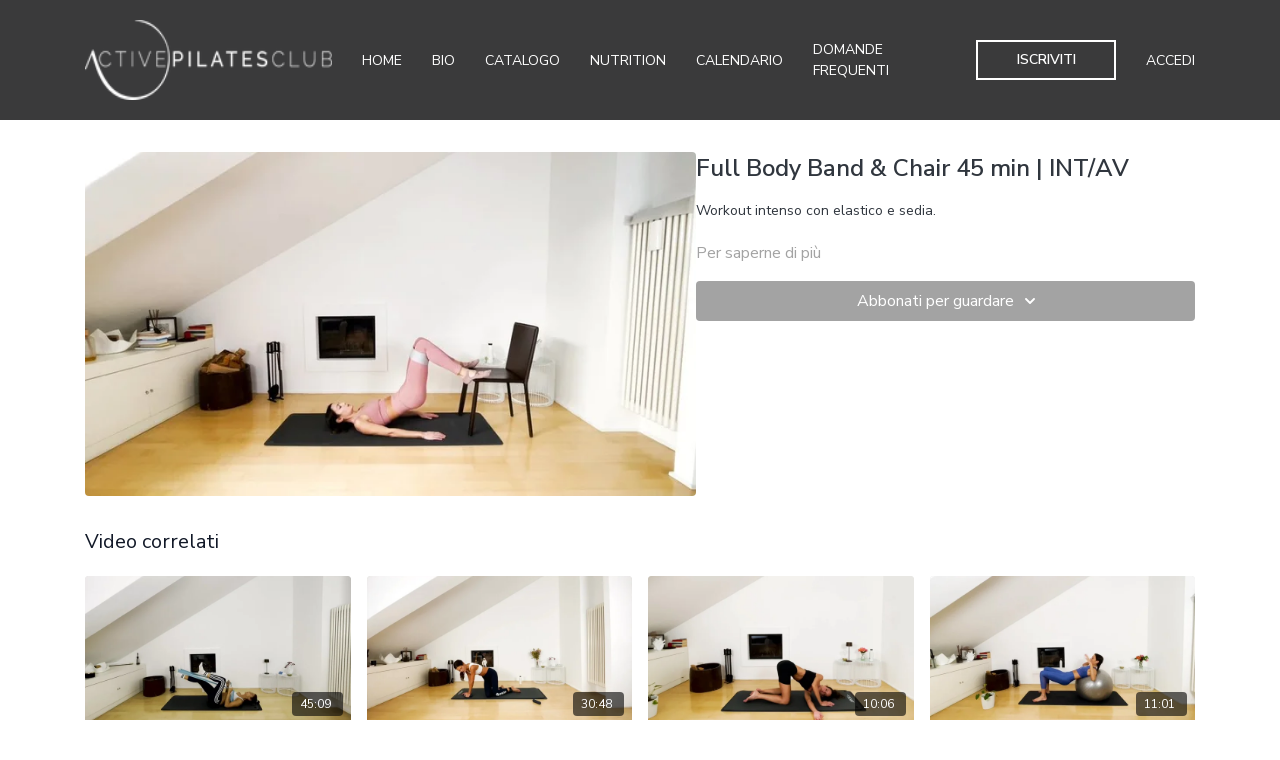

--- FILE ---
content_type: text/vnd.turbo-stream.html; charset=utf-8
request_url: https://activepilatesclub.com/programs/full-body-band-chair-45min-2-310a28.turbo_stream?playlist_position=sidebar&preview=false
body_size: -39
content:
<!DOCTYPE html><html><head><meta name="csrf-param" content="authenticity_token" />
<meta name="csrf-token" content="SxeoZPKhkMO59K32sQcK-B-tibea5alZ08qJkjKKqDQiT8jdRGifdKCwY-B1e8kk9jjYceAOpYfu9fkPEX2_ag" /></head><body><turbo-stream action="update" target="program_show"><template>
  <turbo-frame id="program_player">
      <turbo-frame id="program_content" src="/programs/full-body-band-chair-45min-2-310a28/program_content?playlist_position=sidebar&amp;preview=false">
</turbo-frame></turbo-frame></template></turbo-stream></body></html>

--- FILE ---
content_type: text/vnd.turbo-stream.html; charset=utf-8
request_url: https://activepilatesclub.com/programs/full-body-band-chair-45min-2-310a28/program_content?playlist_position=sidebar&preview=false
body_size: 9290
content:
<turbo-stream action="update" target="program_content"><template><div class="hidden"
     data-controller="integrations"
     data-integrations-facebook-pixel-enabled-value="true"
     data-integrations-google-tag-manager-enabled-value="true"
     data-integrations-google-analytics-enabled-value="true"
>
  <span class="hidden"
        data-integrations-target="gTag"
        data-event="ViewContent"
        data-payload-attributes='["content_name"]'
        data-payload-values='[&quot;Full Body Band &amp; Chair 45 min | INT/AV&quot;]'
  ></span>
  <span class="hidden"
        data-integrations-target="fbPx"
        data-event="ViewContent"
        data-payload-attributes='["content_name"]'
        data-payload-values='[&quot;Full Body Band &amp; Chair 45 min | INT/AV&quot;]'
  ></span>
</div>

<div
  id="program-controller"
  class='container hotwired'
  data-controller="program program-details-modal"
  data-program-id="2889403"
>
    
<ds-modal no-background="" size="small" with-close-icon id="more-details-modal" data-action="close->program-details-modal#closeDetailModal">
  <div class="bg-ds-default">
    <div class="p-6 pb-0 max-h-[calc(100vh-190px)] overflow-y-auto">
      <p class="text-ds-default text-ds-large-bold mb-4">Full Body Band &amp; Chair 45 min | INT/AV</p>
      <p class="text-ds-small-semi-bold-uppercase text-ds-muted mb-4">Informazioni</p>
      <div class="content-description text-ds-base-regular text-ds-default mb-6" data-program-details-modal-target="modalContent"></div>
      <div class="p-4 bg-ds-overlay flex flex-col gap-2 rounded overflow-x-auto">
          <div class="flex w-full gap-2">
            <div class="text-ds-small-medium text-ds-default w-[100px]">Durata</div>
            <div class="text-ds-micro-semi-bold text-ds-subtle bg-ds-inverted rounded px-1 pt-[0.15rem]">00:44:14</div>
          </div>
        <div class="flex w-full gap-2">
          <div class="text-ds-small-medium text-ds-default w-[100px]">Pubblicato</div>
          <div class="text-ds-small-regular text-ds-default">febbraio 2024</div>
        </div>
          <div class="flex w-full gap-2">
              <div class="text-ds-small-medium text-ds-default w-[100px] shrink-0">Categorie</div>
            <div class="flex flex-col w-full">
                <div class="flex">
                  <a
                    class="shrink-0 text-primary text-ds-small-medium inline-block mr-1"
                    target="_blank"
                    href="/categories/catalogocompleto"
                    data-turbo-frame="_top"
                  >
                    Tutti i workout - scegli il tuo usando i filtri o cercando per parola 
                  </a>
                  <span class="shrink-0 inline-block text-ds-small-regular text-ds-muted">
                    (327 video)
                  </span>
                </div>
            </div>
          </div>
      </div>
    </div>
    <div class="text-right p-6 pt-2">
      <ds-button variant="primary" onclick="document.getElementById('more-details-modal').close()">Chiudi</ds-button>
    </div>
  </div>
</ds-modal>

<div class="flex flex-col lg:flex-row gap-x-12 mb-6 lg:mb-0">
    <div class="h-full w-full lg:w-[55%] relative">
        <img
          src="https://alpha.uscreencdn.com/images/programs/2889403/horizontal/ed4a6cf7-ecd2-4c31-9c06-ac5bdc3c8b35.jpg?auto=webp&width=700"
          srcset="https://alpha.uscreencdn.com/images/programs/2889403/horizontal/ed4a6cf7-ecd2-4c31-9c06-ac5bdc3c8b35.jpg?auto=webp&width=700,
                  https://alpha.uscreencdn.com/images/programs/2889403/horizontal/ed4a6cf7-ecd2-4c31-9c06-ac5bdc3c8b35.jpg?auto=webp&width=1050 2x"
          alt="Full Body Band &amp; Chair 45 min | INT/AV"
          class="aspect-video rounded h-auto w-full"
        >
    </div>
  <div id="program_about" class="w-full lg:w-[45%] lg:mb-5">
      <h1 class="text-ds-title-2-semi-bold mt-2 lg:mt-0">
        Full Body Band &amp; Chair 45 min | INT/AV
      </h1>
    <div class="mt-4 text-ds-small-regular">
      <div aria-expanded=true class="content-description line-clamp-3 max-h-[60px] xl:line-clamp-[7] xl:max-h-[140px] xl:aria-expanded:line-clamp-[11] xl:aria-expanded:max-h-[220px]" data-program-details-modal-target="description">
        <div class="editor-content"><p>Workout intenso con elastico e sedia. </p><p></p></div>
      </div>
      <ds-button variant="text" data-action="click->program-details-modal#openDetailModal" class="cursor-pointer">Per saperne di più</ds-button>
    </div>
    <div class="mt-4 flex flex-col sm:flex-row gap-2 ">
            <ds-dropdown data-test="subscriptions-list" float="center" sm="float:left" class="w-full">
              <ds-button class="w-full" slot="control" variant="primary">
                  Abbonati per guardare
                <ds-icon slot="after" name="chevron-down"></ds-icon>
              </ds-button>
              <div
                slot="content"
                class="p-6 pt-4 w-screen max-w-screen-md sm:max-w-lg box-border sm:w-auto"
              >
                <p class="text-ds-small-regular mb-4">Seleziona un&#39;iscrizione:</p>
                  <a
                    href="/checkout/new?o=186079"
                    data-turbo-frame="_top"
                    class="mb-4 last:mb-0 rounded w-full border border-solid border-ds-default flex hover:opacity-70 transition-opacity"
                  >
                      <div class="h-[4rem] sm:h-[7rem] max-w-[112px] w-full sm:max-w-[192px] flex shrink-0">
                        <img class="h-full max-w-full max-h-full rounded-l mr-auto" src="https://alpha.uscreencdn.com/images/offer/186079/_dsc2798.1756458376.jpeg">
                      </div>
                    <div class="py-1 px-2 sm:px-3 sm:py-3 flex flex-col items-start justify-center w-full">
                      <p class="text-ds-tiny-bold-uppercase text-primary">
                        Mensilmente
                      </p>
                      <p class="!hidden sm:!block text-ds-tiny-regular mb-1 max-x-[2rem] overflow-hidden">
                        Mensile 19,90€ 
                      </p>
                        <div class="flex flex-col items-start">
                          <span class="text-ds-base-semi-bold">
                            Gratis per 7 giorni
                          </span>
                          <span class="text-ds-tiny-regular text-ds-muted sm:whitespace-nowrap">
                            €19,90/mese dopo il periodo di prova
                          </span>
                        </div>
                    </div>
                  </a>
                  <a
                    href="/checkout/new?o=221207"
                    data-turbo-frame="_top"
                    class="mb-4 last:mb-0 rounded w-full border border-solid border-ds-default flex hover:opacity-70 transition-opacity"
                  >
                      <div class="h-[4rem] sm:h-[7rem] max-w-[112px] w-full sm:max-w-[192px] flex shrink-0">
                        <img class="h-full max-w-full max-h-full rounded-l mr-auto" src="https://alpha.uscreencdn.com/images/offer/221207/peachy_20260104110741912.1767522183.jpeg">
                      </div>
                    <div class="py-1 px-2 sm:px-3 sm:py-3 flex flex-col items-start justify-center w-full">
                      <p class="text-ds-tiny-bold-uppercase text-primary">
                        Trimestralmente
                      </p>
                      <p class="!hidden sm:!block text-ds-tiny-regular mb-1 max-x-[2rem] overflow-hidden">
                        Training + Nutrition
                      </p>
                        <div class="flex flex-col items-start">
                          <span class="text-ds-base-semi-bold">
                            Gratis per 7 giorni
                          </span>
                          <span class="text-ds-tiny-regular text-ds-muted sm:whitespace-nowrap">
                            €99,00/trimestre dopo il periodo di prova
                          </span>
                        </div>
                    </div>
                  </a>
                  <a
                    href="/checkout/new?o=186080"
                    data-turbo-frame="_top"
                    class="mb-4 last:mb-0 rounded w-full border border-solid border-ds-default flex hover:opacity-70 transition-opacity"
                  >
                      <div class="h-[4rem] sm:h-[7rem] max-w-[112px] w-full sm:max-w-[192px] flex shrink-0">
                        <img class="h-full max-w-full max-h-full rounded-l mr-auto" src="https://alpha.uscreencdn.com/images/offer/186080/img_1849.1744361036.jpeg">
                      </div>
                    <div class="py-1 px-2 sm:px-3 sm:py-3 flex flex-col items-start justify-center w-full">
                      <p class="text-ds-tiny-bold-uppercase text-primary">
                        Annualmente
                      </p>
                      <p class="!hidden sm:!block text-ds-tiny-regular mb-1 max-x-[2rem] overflow-hidden">
                        Annuale 179€ - 3 mesi gratis! 
                      </p>
                        <div class="flex flex-col items-start">
                          <span class="text-ds-base-semi-bold">
                            Gratis per 7 giorni
                          </span>
                          <span class="text-ds-tiny-regular text-ds-muted sm:whitespace-nowrap">
                            €179,00/anno dopo il periodo di prova
                          </span>
                        </div>
                    </div>
                  </a>
              </div>
            </ds-dropdown>
    </div>
  </div>
</div>

</div>


  <turbo-frame loading="lazy" id="program_related" src="/programs/full-body-band-chair-45min-2-310a28/related" target="_top"></turbo-frame>

</template></turbo-stream>

--- FILE ---
content_type: text/html; charset=utf-8
request_url: https://activepilatesclub.com/programs/full-body-band-chair-45min-2-310a28/related
body_size: 11306
content:
<turbo-frame id="program_related" target="_top">

    <div class="container " data-area="program-related-videos">
      <div class="cbt-related mt-8  pb-16">
        <div class="cbt-related-title text-xl font-medium">Video correlati</div>
          <div class="mt-5 grid grid-cols-1 sm:grid-cols-2 md:grid-cols-3 lg:grid-cols-4 xl:grid-cols-4 gap-x-4 gap-y-6">
              <div data-area="related-video-item" class="">
                <swiper-slide
  data-card="video_3835454"
  data-custom="content-card"
  class="self-start hotwired"
    data-short-description="Full Body con l’elastico lungo, adatta anche a chi soffre di cervicale/diastasi e nella fase post parto."
>

  <a class="card-image-container" data-turbo="true" data-turbo-prefetch="false" data-turbo-action="advance" data-turbo-frame="_top" onclick="window.CatalogAnalytics(&#39;clickContentItem&#39;, &#39;video&#39;, &#39;3835454&#39;, &#39;Related Videos&#39;); window.CatalogAnalytics(&#39;clickRelatedVideo&#39;, &#39;3835454&#39;, &#39;1&#39;, &#39;program_page&#39;)" href="/programs/50-full-body-with-the-band-45min-bacf60">
    <div class="image-container relative" data-test="catalog-card">
  <div class="relative image-content">
    <div aria-hidden="true" style="padding-bottom: 56%;"></div>
    <img loading="lazy" alt="Full Body with the Long Band 45 min | INT                                     " decoding="async"
         src="https://alpha.uscreencdn.com/images/programs/3835454/horizontal/17517a94-8a40-4487-8dc5-181317c4169a.jpg?auto=webp&width=350"
         srcset="https://alpha.uscreencdn.com/images/programs/3835454/horizontal/17517a94-8a40-4487-8dc5-181317c4169a.jpg?auto=webp&width=350 350w,
            https://alpha.uscreencdn.com/images/programs/3835454/horizontal/17517a94-8a40-4487-8dc5-181317c4169a.jpg?auto=webp&width=700 2x,
            https://alpha.uscreencdn.com/images/programs/3835454/horizontal/17517a94-8a40-4487-8dc5-181317c4169a.jpg?auto=webp&width=1050 3x"
         class="card-image b-image absolute object-cover h-full top-0 left-0" style="opacity: 1;">
  </div>
    <div class="badge flex justify-center items-center text-white content-card-badge z-0">
      <span class="badge-item">45:09</span>
      <svg xmlns="http://www.w3.org/2000/svg" width="13" height="9" viewBox="0 0 13 9" fill="none" class="badge-item content-watched-icon" data-test="content-watched-icon">
  <path fill-rule="evenodd" clip-rule="evenodd" d="M4.99995 7.15142L12.0757 0.0756836L12.9242 0.924212L4.99995 8.84848L0.575684 4.42421L1.42421 3.57568L4.99995 7.15142Z" fill="currentColor"></path>
</svg>

    </div>

</div>
<div class="content-watched-overlay"></div>

</a>  <a class="card-title" data-turbo="true" data-turbo-prefetch="false" data-turbo-action="advance" data-turbo-frame="_top" title="Full Body with the Long Band 45 min | INT                                     " aria-label="Full Body with the Long Band 45 min | INT                                     " onclick="window.CatalogAnalytics(&#39;clickContentItem&#39;, &#39;video&#39;, &#39;3835454&#39;, &#39;Related Videos&#39;); window.CatalogAnalytics(&#39;clickRelatedVideo&#39;, &#39;3835454&#39;, &#39;1&#39;, &#39;program_page&#39;)" href="/programs/50-full-body-with-the-band-45min-bacf60">
    <span class="line-clamp-2">
      Full Body with the Long Band 45 min | INT                                     
    </span>
</a></swiper-slide>


              </div>
              <div data-area="related-video-item" class="">
                <swiper-slide
  data-card="video_1898845"
  data-custom="content-card"
  class="self-start hotwired"
    data-short-description="30 minuti di tonificazione con pesetti e cavigliere. "
>

  <a class="card-image-container" data-turbo="true" data-turbo-prefetch="false" data-turbo-action="advance" data-turbo-frame="_top" onclick="window.CatalogAnalytics(&#39;clickContentItem&#39;, &#39;video&#39;, &#39;1898845&#39;, &#39;Related Videos&#39;); window.CatalogAnalytics(&#39;clickRelatedVideo&#39;, &#39;1898845&#39;, &#39;2&#39;, &#39;program_page&#39;)" href="/programs/full-body-tone-with-weights-30min-0c505c">
    <div class="image-container relative" data-test="catalog-card">
  <div class="relative image-content">
    <div aria-hidden="true" style="padding-bottom: 56%;"></div>
    <img loading="lazy" alt="Full Body Tone with Weights 30 min - INT/AV" decoding="async"
         src="https://alpha.uscreencdn.com/images/programs/1898845/horizontal/thumbnail.jpg?auto=webp&width=350"
         srcset="https://alpha.uscreencdn.com/images/programs/1898845/horizontal/thumbnail.jpg?auto=webp&width=350 350w,
            https://alpha.uscreencdn.com/images/programs/1898845/horizontal/thumbnail.jpg?auto=webp&width=700 2x,
            https://alpha.uscreencdn.com/images/programs/1898845/horizontal/thumbnail.jpg?auto=webp&width=1050 3x"
         class="card-image b-image absolute object-cover h-full top-0 left-0" style="opacity: 1;">
  </div>
    <div class="badge flex justify-center items-center text-white content-card-badge z-0">
      <span class="badge-item">30:48</span>
      <svg xmlns="http://www.w3.org/2000/svg" width="13" height="9" viewBox="0 0 13 9" fill="none" class="badge-item content-watched-icon" data-test="content-watched-icon">
  <path fill-rule="evenodd" clip-rule="evenodd" d="M4.99995 7.15142L12.0757 0.0756836L12.9242 0.924212L4.99995 8.84848L0.575684 4.42421L1.42421 3.57568L4.99995 7.15142Z" fill="currentColor"></path>
</svg>

    </div>

</div>
<div class="content-watched-overlay"></div>

</a>  <a class="card-title" data-turbo="true" data-turbo-prefetch="false" data-turbo-action="advance" data-turbo-frame="_top" title="Full Body Tone with Weights 30 min - INT/AV" aria-label="Full Body Tone with Weights 30 min - INT/AV" onclick="window.CatalogAnalytics(&#39;clickContentItem&#39;, &#39;video&#39;, &#39;1898845&#39;, &#39;Related Videos&#39;); window.CatalogAnalytics(&#39;clickRelatedVideo&#39;, &#39;1898845&#39;, &#39;2&#39;, &#39;program_page&#39;)" href="/programs/full-body-tone-with-weights-30min-0c505c">
    <span class="line-clamp-2">
      Full Body Tone with Weights 30 min - INT/AV
    </span>
</a></swiper-slide>


              </div>
              <div data-area="related-video-item" class="">
                <swiper-slide
  data-card="video_3072084"
  data-custom="content-card"
  class="self-start hotwired"
    data-short-description="Esercizi per rilassare la schiena."
>

  <a class="card-image-container" data-turbo="true" data-turbo-prefetch="false" data-turbo-action="advance" data-turbo-frame="_top" onclick="window.CatalogAnalytics(&#39;clickContentItem&#39;, &#39;video&#39;, &#39;3072084&#39;, &#39;Related Videos&#39;); window.CatalogAnalytics(&#39;clickRelatedVideo&#39;, &#39;3072084&#39;, &#39;3&#39;, &#39;program_page&#39;)" href="/programs/79-back-mobility-10min-057658">
    <div class="image-container relative" data-test="catalog-card">
  <div class="relative image-content">
    <div aria-hidden="true" style="padding-bottom: 56%;"></div>
    <img loading="lazy" alt="Back Mobility 10 min | BASE" decoding="async"
         src="https://alpha.uscreencdn.com/images/programs/3072084/horizontal/1151a3ce-f095-43a4-a40a-27f64753088a.jpeg?auto=webp&width=350"
         srcset="https://alpha.uscreencdn.com/images/programs/3072084/horizontal/1151a3ce-f095-43a4-a40a-27f64753088a.jpeg?auto=webp&width=350 350w,
            https://alpha.uscreencdn.com/images/programs/3072084/horizontal/1151a3ce-f095-43a4-a40a-27f64753088a.jpeg?auto=webp&width=700 2x,
            https://alpha.uscreencdn.com/images/programs/3072084/horizontal/1151a3ce-f095-43a4-a40a-27f64753088a.jpeg?auto=webp&width=1050 3x"
         class="card-image b-image absolute object-cover h-full top-0 left-0" style="opacity: 1;">
  </div>
    <div class="badge flex justify-center items-center text-white content-card-badge z-0">
      <span class="badge-item">10:06</span>
      <svg xmlns="http://www.w3.org/2000/svg" width="13" height="9" viewBox="0 0 13 9" fill="none" class="badge-item content-watched-icon" data-test="content-watched-icon">
  <path fill-rule="evenodd" clip-rule="evenodd" d="M4.99995 7.15142L12.0757 0.0756836L12.9242 0.924212L4.99995 8.84848L0.575684 4.42421L1.42421 3.57568L4.99995 7.15142Z" fill="currentColor"></path>
</svg>

    </div>

</div>
<div class="content-watched-overlay"></div>

</a>  <a class="card-title" data-turbo="true" data-turbo-prefetch="false" data-turbo-action="advance" data-turbo-frame="_top" title="Back Mobility 10 min | BASE" aria-label="Back Mobility 10 min | BASE" onclick="window.CatalogAnalytics(&#39;clickContentItem&#39;, &#39;video&#39;, &#39;3072084&#39;, &#39;Related Videos&#39;); window.CatalogAnalytics(&#39;clickRelatedVideo&#39;, &#39;3072084&#39;, &#39;3&#39;, &#39;program_page&#39;)" href="/programs/79-back-mobility-10min-057658">
    <span class="line-clamp-2">
      Back Mobility 10 min | BASE
    </span>
</a></swiper-slide>


              </div>
              <div data-area="related-video-item" class="">
                <swiper-slide
  data-card="video_3087781"
  data-custom="content-card"
  class="self-start hotwired"
    data-short-description="Workout con la Fitball, per gambe e glutei in fiamme."
>

  <a class="card-image-container" data-turbo="true" data-turbo-prefetch="false" data-turbo-action="advance" data-turbo-frame="_top" onclick="window.CatalogAnalytics(&#39;clickContentItem&#39;, &#39;video&#39;, &#39;3087781&#39;, &#39;Related Videos&#39;); window.CatalogAnalytics(&#39;clickRelatedVideo&#39;, &#39;3087781&#39;, &#39;4&#39;, &#39;program_page&#39;)" href="/programs/85-lower-burn-with-the-fitball-10min-31f393">
    <div class="image-container relative" data-test="catalog-card">
  <div class="relative image-content">
    <div aria-hidden="true" style="padding-bottom: 56%;"></div>
    <img loading="lazy" alt="Lower Burn with the Fitball 10 min | INT/AV" decoding="async"
         src="https://alpha.uscreencdn.com/images/programs/3087781/horizontal/912972a7-6dac-4e91-b802-eb0514271820.jpg?auto=webp&width=350"
         srcset="https://alpha.uscreencdn.com/images/programs/3087781/horizontal/912972a7-6dac-4e91-b802-eb0514271820.jpg?auto=webp&width=350 350w,
            https://alpha.uscreencdn.com/images/programs/3087781/horizontal/912972a7-6dac-4e91-b802-eb0514271820.jpg?auto=webp&width=700 2x,
            https://alpha.uscreencdn.com/images/programs/3087781/horizontal/912972a7-6dac-4e91-b802-eb0514271820.jpg?auto=webp&width=1050 3x"
         class="card-image b-image absolute object-cover h-full top-0 left-0" style="opacity: 1;">
  </div>
    <div class="badge flex justify-center items-center text-white content-card-badge z-0">
      <span class="badge-item">11:01</span>
      <svg xmlns="http://www.w3.org/2000/svg" width="13" height="9" viewBox="0 0 13 9" fill="none" class="badge-item content-watched-icon" data-test="content-watched-icon">
  <path fill-rule="evenodd" clip-rule="evenodd" d="M4.99995 7.15142L12.0757 0.0756836L12.9242 0.924212L4.99995 8.84848L0.575684 4.42421L1.42421 3.57568L4.99995 7.15142Z" fill="currentColor"></path>
</svg>

    </div>

</div>
<div class="content-watched-overlay"></div>

</a>  <a class="card-title" data-turbo="true" data-turbo-prefetch="false" data-turbo-action="advance" data-turbo-frame="_top" title="Lower Burn with the Fitball 10 min | INT/AV" aria-label="Lower Burn with the Fitball 10 min | INT/AV" onclick="window.CatalogAnalytics(&#39;clickContentItem&#39;, &#39;video&#39;, &#39;3087781&#39;, &#39;Related Videos&#39;); window.CatalogAnalytics(&#39;clickRelatedVideo&#39;, &#39;3087781&#39;, &#39;4&#39;, &#39;program_page&#39;)" href="/programs/85-lower-burn-with-the-fitball-10min-31f393">
    <span class="line-clamp-2">
      Lower Burn with the Fitball 10 min | INT/AV
    </span>
</a></swiper-slide>


              </div>
          </div>
        </div>
      </div>
    </div>
</turbo-frame>